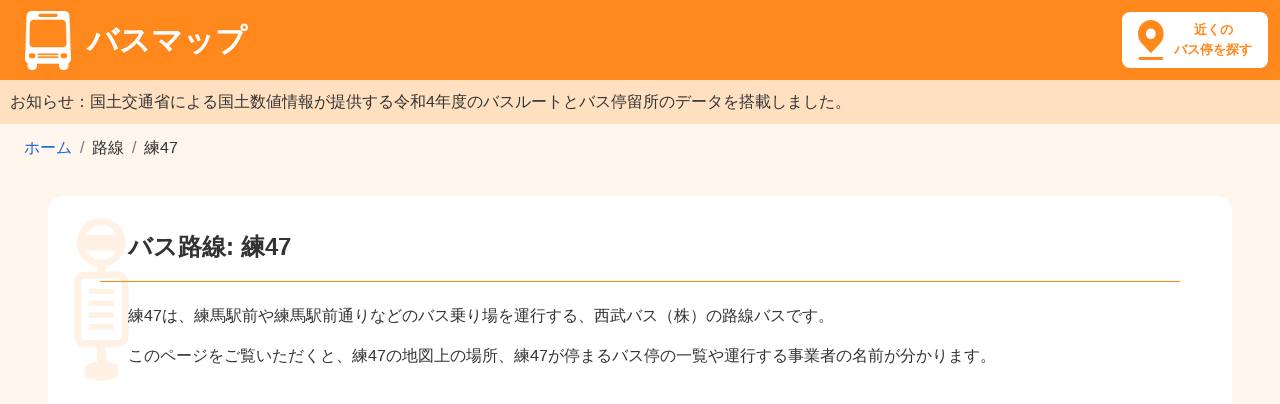

--- FILE ---
content_type: text/html; charset=utf-8
request_url: https://busmap.info/route/20666/
body_size: 7422
content:
<!DOCTYPE html><html lang="ja"><head><meta charset="utf-8"><meta http-equiv="X-UA-Compatible" content="IE=edge"><meta name="viewport" content="width=device-width,initial-scale=1,shrink-to-fit=no"><meta name="description" content="バス路線「練47」が走行するルートの地図。「練47」の停車するバス停（練馬駅前、地下鉄成増駅、春日町青少年館前など）の乗り場の地図。"><meta name="keyword" content="練47 バス,練47 バス停,練47 バス乗り場,練47 ルート"><title>練47 | バスマップ</title><link rel="shortcut icon" href="/favicon.ico"><link rel="stylesheet" href="https://stackpath.bootstrapcdn.com/bootstrap/4.5.0/css/bootstrap.min.css" integrity="sha384-9aIt2nRpC12Uk9gS9baDl411NQApFmC26EwAOH8WgZl5MYYxFfc+NcPb1dKGj7Sk" crossorigin="anonymous"><!-- endbower --><!-- endbuild --><link rel="stylesheet" href="/static/styles/main-8380db2342.css"><!-- Google tag (gtag.js) --><script async src="https://www.googletagmanager.com/gtag/js?id=G-71S96VD85D"></script><script>window.dataLayer = window.dataLayer || [];
      function gtag(){dataLayer.push(arguments);}
      gtag('js', new Date());

      gtag('config', 'G-71S96VD85D');</script><script async src="https://pagead2.googlesyndication.com/pagead/js/adsbygoogle.js?client=ca-pub-8442884856190412" crossorigin="anonymous"></script> </head><body ng-app="app"><header><h1><a href="/"><img src="/static/images/logo.png" alt="バスマップのロゴ"><span>バスマップ</span></a></h1><a class="header-icon" href="/map/?q=現在地"><span>近くの<br>バス停を探す</span></a></header><main><p style="margin-bottom:0;line-height:1.5;padding:10px;color:#333;background-color:#FFE0C1">お知らせ：国土交通省による国土数値情報が提供する令和4年度のバスルートとバス停留所のデータを搭載しました。</p><nav aria-label="breadcrumb"><ol class="breadcrumb"><li class="breadcrumb-item"><a href="/">ホーム</a></li><li class="breadcrumb-item active">路線</li><li class="breadcrumb-item active" aria-current="page">練47</li></ol></nav><div class="page-header"><h2>バス路線: 練47</h2><div class="page-desc"> <p>練47は、練馬駅前や練馬駅前通りなどのバス乗り場を運行する、西武バス（株）の路線バスです。</p><p>このページをご覧いただくと、練47の地図上の場所、練47が停まるバス停の一覧や運行する事業者の名前が分かります。</p></div></div>     
<div class="banner-wrapper">
<script async src="https://pagead2.googlesyndication.com/pagead/js/adsbygoogle.js?client=ca-pub-8442884856190412"
     crossorigin="anonymous"></script>
<!-- busmap-display -->
<ins class="adsbygoogle"
     style="display:block"
     data-ad-client="ca-pub-8442884856190412"
     data-ad-slot="6459738295"
     data-ad-format="auto"
     data-full-width-responsive="true"></ins>
<script>
     (adsbygoogle = window.adsbygoogle || []).push({});
</script>
</div>
<div ng-controller="BusLineCtrl"><section class="map"><h3>練47の路線図</h3><p>「練47」の路線図と停車するバス停を地図に表示しています。</p><div id="map_container"><div id="map_canvas"></div></div><div class="neighborhood"><a href="javascript:void(0);" ng-click="neighborhood();"><span>付近のバス停・路線を探す</span><img src="/static/images/search.png" width="24" height="24" alt="探す"></a></div></section><div></div><div class="row map-bottom"><section class="col-md-6"><h3>練47の基本情報</h3><table class="table table-bordered"><tbody><tr><td class="center">路線名</td><td>練47</td></tr><tr><td class="center">事業者名</td><td><a href="/company/%E8%A5%BF%E6%AD%A6%E3%83%90%E3%82%B9%EF%BC%88%E6%A0%AA%EF%BC%89/">西武バス（株）</a></td></tr><tr><td class="center">種別</td><td>路線バス（民間）</td></tr></tbody></table></section><section class="col-md-6"><h3>練47のバス停一覧</h3><p>練47は、21のバス停に停車します。</p><ul><li><a href="/busstop/1085793/">練馬駅前</a></li><li><a href="/busstop/81090/">地下鉄成増駅</a></li><li><a href="/busstop/1085027/">春日町青少年館前</a></li><li><a href="/busstop/1084452/">田柄高校</a></li><li><a href="/busstop/80774/">帳元</a></li><li><a href="/busstop/78510/">練馬区役所入口</a></li><li><a href="/busstop/80841/">下赤塚駅</a></li><li><a href="/busstop/78506/">練馬春日町駅</a></li><li><a href="/busstop/78423/">豊島園</a></li><li><a href="/busstop/1084620/">田柄三丁目</a></li><li><a href="/busstop/1085666/">練馬一丁目</a></li><li><a href="/busstop/80846/">新町</a></li><li><a href="/busstop/1084240/">田柄二丁目</a></li><li><a href="/busstop/87396/">練馬駅北口</a></li><li><a href="/busstop/80053/">成増駅南口</a></li><li><a href="/busstop/78422/">春日野</a></li><li><a href="/busstop/1084279/">田柄四丁目</a></li><li><a href="/busstop/1084804/">練馬高校</a></li><li><a href="/busstop/1085226/">農協前（練馬区）</a></li><li><a href="/busstop/1085278/">春日町一丁目</a></li><li><a href="/busstop/78517/">練馬駅前通り</a></li></ul></section></div></div> <div></div><section><h3>バスの料金や停留所に関する記事</h3><div class="article-list">   <div><a class="thumb" href="/articles/1"><img src="/static/images/articles/bus-thumb.jpg" alt="バスの運賃箱と座席" loading="lazy"></a><h4><a href="/articles/1">バスの子供料金は何歳から何歳まで？</a></h4><p>バスの運賃区分は、中学生以上の大人料金、小学生の小児料金、未就学児（1歳以上）の幼児、乳児（0歳）の4区分。<br>乳児は無料、幼児は同伴2人まで無料、大人料金のおよそ半額となる子供料金が適用されるのは、例外を除いて6歳から12歳の小学生だけです。</p></div><div><a class="thumb" href="/articles/4"><img src="/static/images/articles/fare-thumb.jpg" alt="バスの運賃箱" loading="lazy"></a><h4><a href="/articles/4">バス運賃にまつわるFAQ</a></h4><p>バス運賃はおつりが出るのか、お札で払えるのか、同伴者とまとめて払えるのか、何歳以上からシルバーパスが発行されるのか、2019年10月1日の増税後に値上がりしたのかなど、バス運賃にまつわるさまざまな疑問に回答しています。</p></div><div><a class="thumb" href="/articles/3"><img src="/static/images/articles/how-to-ride-thumb.jpg" alt="バス停とバス" loading="lazy"></a><h4><a href="/articles/3">バスの乗り方と降り方のよくある3パターン</a></h4><p>日本のバス路線で最も多いのは、横のドアから乗車して整理券を取り、前のドアから降車する後払いのパターンです。<br>そのほか、東京都交通局の都営バスが採用する前のドアから乗車する均一運賃の前払いパターン、高速バスや長距離バスが採用する前のドアから乗降するパターン、主に3パターンの乗り方と降り方があります。</p></div><div><a class="thumb" href="/articles/5"><img src="/static/images/articles/5-thumb.jpg" alt="空いているバスの車内" loading="lazy"></a><h4><a href="/articles/5">新型コロナウイルスの感染拡大を防止するバス事業者の取り組み</a></h4><p>満員のバスは3つの密に当てはまることから、バスの窓を開けて換気しながら運行したり、乗務員のマスク着用、平日ダイヤを休日ダイヤに変更するなど、引き続き感染拡大を防止する対策を行うバス事業者があります。</p><p>事前に乗車するバスの公式サイトから運行状況を確認しておきましょう。</p></div><div><a class="thumb" href="/articles/2"><img src="/static/images/articles/haneda-airport-thumb.jpg" alt="羽田空港第2ターミナル" loading="lazy"></a><h4><a href="/articles/2">主要8駅の羽田空港行きバス停留所</a></h4><p>羽田空港へは、京急線や東京モノレールなど鉄道路線のほか、主要なターミナル駅から直通バスが運行しています。<br>電車で行きづらい場合、バスで羽田空港に行くことを検討してみましょう。</p></div><div><a class="thumb" href="/articles/6"><img src="/static/images/articles/6-thumb.jpg" alt="ベビーカー" loading="lazy"></a><h4><a href="/articles/6">ベビーカーをたたまず子供を乗せたままバスに乗車する方法</a></h4><p>車内にベビーカーマークが貼られているバスは、ベビーカーをたたまずに子供を乗せたまま乗車できます。<br>車内中ほどのベビーカーマークがある席の横に、バスの進行方向に対して後ろ向きに停めて補助ベルトで固定し、ベビーカーの車輪にストッパーをかけましょう。</p></div><div><a class="thumb" href="/articles/7"><img src="/static/images/articles/7-thumb.jpg" alt="スーツケースをバスに持ち込もうとする女性" loading="lazy"></a><h4><a href="/articles/7">バスに持ち込めるもの持ち込めないもの</a></h4><p>バスに手荷物として持ち込めるものは、縦・横・高さの合計が1メートル以内、重さが10キログラム以内の場合が多く、バス事業者によってルールが異なります。<br>ペットは顔を出さず、ペットキャリーなどに完全に入った状態であれば持ち込める場合があります。</p></div></div></section>  <section><h3>バスマップとは</h3><p>バスマップは、各バス事業者や国土数値情報（国土交通省）が公開するオープンデータを加工して作成した地図サイトです。<br>（最終更新日：2024年2月10日）</p><p>251,694のバス停と23,608のバス路線の情報を収録し、現在地の近くのバス停を位置情報から探したり、駅名など目的地のキーワードから付近に停まるバスの路線図を表示できます。</p><p>バスの時刻表や運行情報は、各バス事業者の公式サイトよりご確認ください。</p><p>バスマップの各ページヘのリンクはご自由に設定いただいて問題ありませんが、地図で使用している各種データへの直接アクセスはご遠慮ください。</p></section></main><footer><div class="privacy"><a href="/privacy/">プライバシーポリシー</a> | <a href="/external-tools/">外部送信ツールに関する公表事項</a> | <a href="/disclaimer/">免責事項</a> | <a href="/administrator/">運営者情報</a></div><div class="copyright">&copy; 2015-2024 busmap.info</div></footer><script src="https://ajax.googleapis.com/ajax/libs/angularjs/1.8.2/angular.min.js"></script><script src="https://cdnjs.cloudflare.com/ajax/libs/underscore.js/1.13.1/underscore-min.js"></script><script src="/static/scripts/scripts-136e040a46.js"></script><script src="https://cdn.apple-mapkit.com/mk/5.x.x/mapkit.js"></script><script type="text/javascript">var __token = 'eyJhbGciOiJFUzI1NiIsInR5cCI6IkpXVCIsImtpZCI6IlJENk44OVpMOEoifQ.eyJpc3MiOiI2VjZVMkgzREY4IiwiaWF0IjoxNzY5OTM3NTEyLCJvcmlnaW4iOiJodHRwczovL2J1c21hcC5pbmZvIiwiZXhwIjoxNzY5OTM3NjkyfQ.CtPClvFNDP9hcTfVIgs0Oxs3hSMY4a1uvAjtSz7Gl_J3zr8tyQvfS0lt0HnQ0W9rpaOUYom4PAP4RCH2FrGCgQ';
  var current_busline = {"note": null, "name": "練47", "title": "練47", "company": "西武バス（株）", "url_id": 20666, "type": 1, "id": 6486, "polylines": "mnjyEg`gsYlAsCt@iBl@mAf@k@pCyBv@aAp@y@|AoBpAkBt@mAP_@bAkC`@oAFW|@kGXwBLu@Ho@`@eCHg@Jk@Ni@`@{@\\q@HOl@oA`@_Ap@wAn@oArAsC`@gARy@RkARkAd@yCPDrAxBJNdAfBj@x@n@`AVh@Rb@^`A\tqpeyEklhsYfBo@PG|Ak@\\OTMLQDMDKJk@j@}CDWXgB^wBDUL{@F]\\gCLqA@MHwB?KB}CAkAAcB@c@DUBOJUJMLKHGFAVEd@IXCzBSz@IlFYb@I`AQXI`@KhA_@ZO`@O`@SdAe@^Mn@Kh@?h@?`B@v@?b@@fA?T?|@?z@?l@?V?r@CxACjCGZqBNu@F]N[JMNKfAk@l@[d@Uf@S\\GE}B\teuhyE{lisY@`@Al@Ep@@jALbCBb@Dj@Hx@Bn@H|@HlA@VHdBFxA?HFrB@JFxAF`ADbAZzBNt@PbAT`@Xf@l@z@PPpAfAtAbA^l@hALj@LfAb@t@Z^Hb@DN?t@@pGM`@C`@Kt@AfDC\tshgyEoqgsYd@K`@MnAc@tBq@~Bs@`Aa@\\K`@G|B[lAY~@S\\Il@_@b@[fAw@n@a@VMh@Yf@SrAg@x@]@?~@a@\tu~eyEwdhsY^QdB{@zAu@n@wBPy@Nm@lAnC`A_@\t}bcyEahksYHAjB[p@SJjAHbADd@LzADt@DvAFbD@r@\tmnjyEg`gsYYr@g@hAq@k@_Ai@GQg@|@\tqujyEs}fsY??CDMASYLWPSFCN@H@JB"};
  var current_busstops = [{"name": "練馬区役所入口", "buslines": ["9427", "8790", "21720", "18914", "6486", "18200"], "gid": 77696, "lat": 35.73707084051759, "lng": 139.65165894292826, "url_id": 78510}, {"name": "春日町青少年館前", "buslines": ["6486"], "gid": 77027, "lat": 35.75291093679495, "lng": 139.63868161902198, "url_id": 1085027}, {"name": "練馬駅前", "buslines": ["9427", "8790", "21720", "18914", "6486", "18200"], "gid": 77677, "lat": 35.737385608383775, "lng": 139.65481838474838, "url_id": 1085793}, {"name": "豊島園", "buslines": ["6486"], "gid": 77438, "lat": 35.742440724260035, "lng": 139.64910254426675, "url_id": 78423}, {"name": "練馬高校", "buslines": ["6486"], "gid": 76849, "lat": 35.756346621744456, "lng": 139.63683023915385, "url_id": 1084804}, {"name": "練馬一丁目", "buslines": ["6486"], "gid": 77577, "lat": 35.73934857379884, "lng": 139.64912489479113, "url_id": 1085666}, {"name": "田柄四丁目", "buslines": ["6486"], "gid": 76427, "lat": 35.76607696134657, "lng": 139.63827386330328, "url_id": 1084279}, {"name": "田柄二丁目", "buslines": ["6486"], "gid": 76397, "lat": 35.76675259353449, "lng": 139.64510187063038, "url_id": 1084240}, {"name": "下赤塚駅", "buslines": ["6486"], "gid": 76302, "lat": 35.76959476162409, "lng": 139.64476039289437, "url_id": 80841}, {"name": "帳元", "buslines": ["6486"], "gid": 76143, "lat": 35.77355714323664, "lng": 139.63595487773506, "url_id": 80774}, {"name": "地下鉄成増駅", "buslines": ["18148", "6486", "23296", "6200"], "gid": 76049, "lat": 35.77590567228084, "lng": 139.63283505753742, "url_id": 81090}, {"name": "練馬春日町駅", "buslines": ["6486"], "gid": 77108, "lat": 35.75065205982553, "lng": 139.63989937903463, "url_id": 78506}, {"name": "農協前（練馬区）", "buslines": ["6486"], "gid": 77198, "lat": 35.74873595394891, "lng": 139.64242146062944, "url_id": 1085226}, {"name": "新町", "buslines": ["6486"], "gid": 76246, "lat": 35.77104119599645, "lng": 139.64193779706372, "url_id": 80846}, {"name": "田柄高校", "buslines": ["6486"], "gid": 76568, "lat": 35.76271311019144, "lng": 139.63543035432502, "url_id": 1084452}, {"name": "田柄三丁目", "buslines": ["6486"], "gid": 76698, "lat": 35.759623733422515, "lng": 139.63560269711772, "url_id": 1084620}, {"name": "練馬駅前通り", "buslines": ["9427", "8790", "21720", "18914", "6486", "18200"], "gid": 77691, "lat": 35.73711697418647, "lng": 139.65273829411706, "url_id": 78517}, {"name": "練馬駅北口", "buslines": ["9427", "8790", "21720", "18914", "6486", "18200"], "gid": 77629, "lat": 35.738230228465035, "lng": 139.6545672598105, "url_id": 87396}, {"name": "春日町一丁目", "buslines": ["6486"], "gid": 77242, "lat": 35.74737513379553, "lng": 139.64782994492413, "url_id": 1085278}, {"name": "春日野", "buslines": ["6486"], "gid": 77214, "lat": 35.7482174588919, "lng": 139.64466990098768, "url_id": 78422}, {"name": "成増駅南口", "buslines": ["18148", "2798", "6342", "6200", "10405", "23296", "6486"], "gid": 75999, "lat": 35.77704608043595, "lng": 139.63242255080448, "url_id": 80053}];
  var busline_data = {"23296": {"company": "西武バス（株）", "url_id": 20840, "id": 23296, "name": "光31"}, "18914": {"company": "西武バス（株）", "url_id": 20668, "id": 18914, "name": "練41"}, "18148": {"company": "西武バス（株）", "url_id": 17448, "id": 18148, "name": "練高02"}, "6486": {"company": "西武バス（株）", "url_id": 20666, "id": 6486, "name": "練47"}, "6342": {"company": "西武バス（株）", "url_id": 5028, "id": 6342, "name": "泉33"}, "2798": {"company": "西武バス（株）", "url_id": 5024, "id": 2798, "name": "泉34"}, "18200": {"company": "西武バス（株）", "url_id": 118200, "id": 18200, "name": "練48"}, "9427": {"company": "西武バス（株）", "url_id": 109427, "id": 9427, "name": "練48-1"}, "8790": {"company": "西武バス（株）", "url_id": 20671, "id": 8790, "name": "練42"}, "6200": {"company": "西武バス（株）", "url_id": 24962, "id": 6200, "name": "練高01"}, "21720": {"company": "西武バス（株）", "url_id": 17260, "id": 21720, "name": "練43"}, "10405": {"company": "西武バス（株）", "url_id": 110405, "id": 10405, "name": "【泉33】深夜"}};</script><script type="text/template" id="infowindow-template"><div class="busstop">
        <a href="/busstop/<%- url_id %>/"><%- name %></a>
      </div>
      <ul class="buslines"> <% _.each(buslines, function(busline) { %> <li><a href="/route/<%- busline['url_id'] %>/"><%- busline['name'] %> - <%- busline['company'] %></a></li> <% }); %> <% _.each(buslines2, function(busline) { %> <li><a href="/route/<%- busline['url_id'] %>/" class="inactive"><%- busline['name'] %> - <%- busline['company'] %></a></li> <% }); %> </ul></script></body></html>

--- FILE ---
content_type: text/html; charset=utf-8
request_url: https://www.google.com/recaptcha/api2/aframe
body_size: 268
content:
<!DOCTYPE HTML><html><head><meta http-equiv="content-type" content="text/html; charset=UTF-8"></head><body><script nonce="BQ7X-Drqos57Rpq07z0PdA">/** Anti-fraud and anti-abuse applications only. See google.com/recaptcha */ try{var clients={'sodar':'https://pagead2.googlesyndication.com/pagead/sodar?'};window.addEventListener("message",function(a){try{if(a.source===window.parent){var b=JSON.parse(a.data);var c=clients[b['id']];if(c){var d=document.createElement('img');d.src=c+b['params']+'&rc='+(localStorage.getItem("rc::a")?sessionStorage.getItem("rc::b"):"");window.document.body.appendChild(d);sessionStorage.setItem("rc::e",parseInt(sessionStorage.getItem("rc::e")||0)+1);localStorage.setItem("rc::h",'1769937521027');}}}catch(b){}});window.parent.postMessage("_grecaptcha_ready", "*");}catch(b){}</script></body></html>